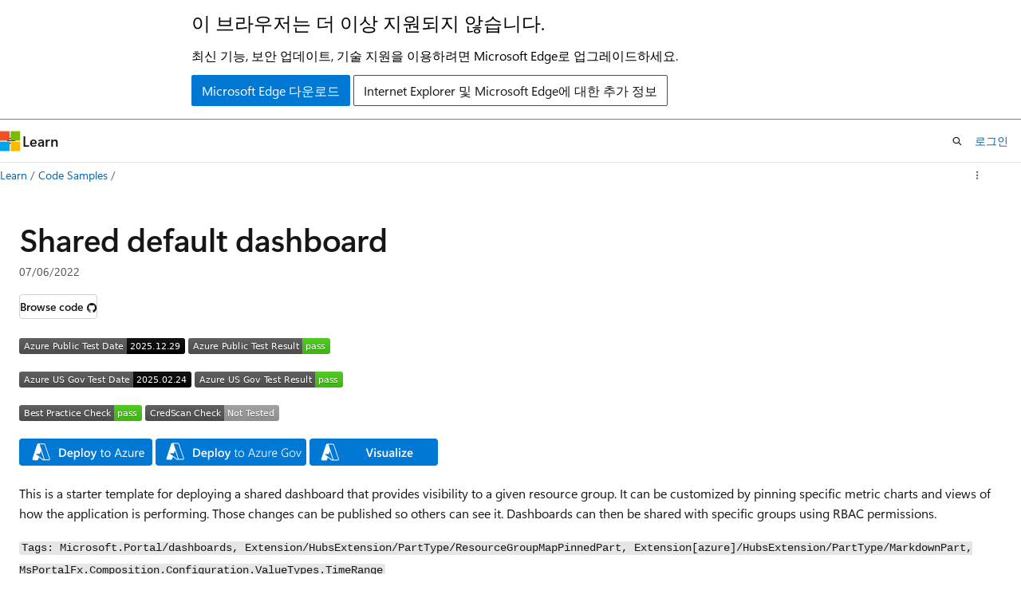

--- FILE ---
content_type: text/html
request_url: https://learn.microsoft.com/ko-kr/samples/azure/azure-quickstart-templates/default-shared-dashboard/
body_size: 29483
content:
 <!DOCTYPE html>
		<html
			class="layout layout-single    sample show-breadcrumb default-focus"
			lang="en-us"
			dir="ltr"
			data-authenticated="false"
			data-auth-status-determined="false"
			data-target="docs"
			x-ms-format-detection="none"
		>
			
		<head>
			<title>Shared default dashboard - Code Samples | Microsoft Learn</title>
			<meta charset="utf-8" />
			<meta name="viewport" content="width=device-width, initial-scale=1.0" />
			<meta name="color-scheme" content="light dark" />

			<meta name="description" content="In order to make an application operational it helps to have a shared dashboard view of the services that make up the system. This dashboard provides a quickstart for customizing and sharing that with others on the team." />
			<link rel="canonical" href="https://learn.microsoft.com/en-us/samples/azure/azure-quickstart-templates/default-shared-dashboard/" /> 

			<!-- Non-customizable open graph and sharing-related metadata -->
			<meta name="twitter:card" content="summary_large_image" />
			<meta name="twitter:site" content="@MicrosoftLearn" />
			<meta property="og:type" content="website" />
			<meta property="og:image:alt" content="Microsoft Learn" />
			<meta property="og:image" content="https://learn.microsoft.com/en-us/media/open-graph-image.png" />
			<!-- Page specific open graph and sharing-related metadata -->
			<meta property="og:title" content="Shared default dashboard - Code Samples" />
			<meta property="og:url" content="https://learn.microsoft.com/en-us/samples/azure/azure-quickstart-templates/default-shared-dashboard/" />
			<meta property="og:description" content="In order to make an application operational it helps to have a shared dashboard view of the services that make up the system. This dashboard provides a quickstart for customizing and sharing that with others on the team." />
			<meta name="platform_id" content="ced2198d-5f29-d338-06bb-eb7cdf9dff0e" /> <meta name="scope" content="Code Samples" />
			<meta name="locale" content="ko-kr" />
			  
			

			<meta name="page_type" content="sample" />

			<!--page specific meta tags-->
			

			<!-- custom meta tags -->
			
		<meta name="uid" content="azure-azure-quickstart-templates-default-shared-dashboard" />
	
		<meta name="schema" content="Sample" />
	
		<meta name="breadcrumb_path" content="../../../breadcrumb/toc.json" />
	
		<meta name="feedback_system" content="None" />
	
		<meta name="ms.topic" content="sample" />
	
		<meta name="ms.date" content="2022-07-06T00:00:00Z" />
	
		<meta name="document_id" content="7188428c-7dc0-2c14-9902-79d447891804" />
	
		<meta name="document_version_independent_id" content="7188428c-7dc0-2c14-9902-79d447891804" />
	
		<meta name="updated_at" content="2022-07-11T13:45:00Z" />
	
		<meta name="original_content_git_url" content="https://github.com/MicrosoftDocs/samples/blob/live/Azure/azure-quickstart-templates/default-shared-dashboard/index.yml" />
	
		<meta name="gitcommit" content="https://github.com/MicrosoftDocs/samples/blob/62709131e785650dc5b6d29071d3fbe4cbdd7373/Azure/azure-quickstart-templates/default-shared-dashboard/index.yml" />
	
		<meta name="git_commit_id" content="62709131e785650dc5b6d29071d3fbe4cbdd7373" />
	
		<meta name="site_name" content="Docs" />
	
		<meta name="depot_name" content="MSDN.samples" />
	
		<meta name="page_kind" content="detail" />
	
		<meta name="feedback_product_url" content="" />
	
		<meta name="feedback_help_link_type" content="" />
	
		<meta name="feedback_help_link_url" content="" />
	
		<meta name="asset_id" content="azure/azure-quickstart-templates/default-shared-dashboard/index" />
	
		<meta name="moniker_range_name" content="" />
	
		<meta name="item_type" content="Content" />
	
		<meta name="source_path" content="Azure/azure-quickstart-templates/default-shared-dashboard/index.yml" />
	
		<meta name="github_feedback_content_git_url" content="https://github.com/MicrosoftDocs/samples/blob/live/Azure/azure-quickstart-templates/default-shared-dashboard/index.yml" />
	 
		<meta name="cmProducts" content="https://authoring-docs-microsoft.poolparty.biz/devrel/68ec7f3a-2bc6-459f-b959-19beb729907d" data-source="generated" />
	
		<meta name="spProducts" content="https://authoring-docs-microsoft.poolparty.biz/devrel/90370425-aca4-4a39-9533-d52e5e002a5d" data-source="generated" />
	

			<!-- assets and js globals -->
			
			<link rel="stylesheet" href="/static/assets/0.4.03298.7395-d35a3215/styles/site-ltr.css" />
			
			
			<script src="https://wcpstatic.microsoft.com/mscc/lib/v2/wcp-consent.js"></script>
			<script src="https://js.monitor.azure.com/scripts/c/ms.jsll-4.min.js"></script>
			<script src="/_themes/docs.theme/master/ko-kr/_themes/global/deprecation.js"></script>

			<!-- msdocs global object -->
			<script id="msdocs-script">
		var msDocs = {
  "environment": {
    "accessLevel": "online",
    "azurePortalHostname": "portal.azure.com",
    "reviewFeatures": false,
    "supportLevel": "production",
    "systemContent": true,
    "siteName": "learn",
    "legacyHosting": false
  },
  "data": {
    "contentLocale": "en-us",
    "contentDir": "ltr",
    "userLocale": "ko-kr",
    "userDir": "ltr",
    "pageTemplate": "Sample",
    "brand": "",
    "context": {},
    "standardFeedback": false,
    "showFeedbackReport": false,
    "feedbackHelpLinkType": "",
    "feedbackHelpLinkUrl": "",
    "feedbackSystem": "None",
    "feedbackGitHubRepo": "",
    "feedbackProductUrl": "",
    "extendBreadcrumb": false,
    "isEditDisplayable": false,
    "isPrivateUnauthorized": false,
    "hideViewSource": false,
    "isPermissioned": false,
    "hasRecommendations": false,
    "contributors": []
  },
  "functions": {}
};;
	</script>

			<!-- base scripts, msdocs global should be before this -->
			<script src="/static/assets/0.4.03298.7395-d35a3215/scripts/ko-kr/index-docs.js"></script>
			

			<!-- json-ld -->
			
		</head>
	
			<body
				id="body"
				data-bi-name="body"
				class="layout-body "
				lang="ko-kr"
				dir="ltr"
			>
				<header class="layout-body-header">
		<div class="header-holder has-default-focus">
			
		<a
			href="#main"
			
			style="z-index: 1070"
			class="outline-color-text visually-hidden-until-focused position-fixed inner-focus focus-visible top-0 left-0 right-0 padding-xs text-align-center background-color-body"
			
		>
			주요 콘텐츠로 건너뛰기
		</a>
	

			<div hidden id="cookie-consent-holder" data-test-id="cookie-consent-container"></div>
			<!-- Unsupported browser warning -->
			<div
				id="unsupported-browser"
				style="background-color: white; color: black; padding: 16px; border-bottom: 1px solid grey;"
				hidden
			>
				<div style="max-width: 800px; margin: 0 auto;">
					<p style="font-size: 24px">이 브라우저는 더 이상 지원되지 않습니다.</p>
					<p style="font-size: 16px; margin-top: 16px;">
						최신 기능, 보안 업데이트, 기술 지원을 이용하려면 Microsoft Edge로 업그레이드하세요.
					</p>
					<div style="margin-top: 12px;">
						<a
							href="https://go.microsoft.com/fwlink/p/?LinkID=2092881 "
							style="background-color: #0078d4; border: 1px solid #0078d4; color: white; padding: 6px 12px; border-radius: 2px; display: inline-block;"
						>
							Microsoft Edge 다운로드
						</a>
						<a
							href="https://learn.microsoft.com/en-us/lifecycle/faq/internet-explorer-microsoft-edge"
							style="background-color: white; padding: 6px 12px; border: 1px solid #505050; color: #171717; border-radius: 2px; display: inline-block;"
						>
							Internet Explorer 및 Microsoft Edge에 대한 추가 정보
						</a>
					</div>
				</div>
			</div>
			<!-- site header -->
			<header
				id="ms--site-header"
				data-test-id="site-header-wrapper"
				role="banner"
				itemscope="itemscope"
				itemtype="http://schema.org/Organization"
			>
				<div
					id="ms--mobile-nav"
					class="site-header display-none-tablet padding-inline-none gap-none"
					data-bi-name="mobile-header"
					data-test-id="mobile-header"
				></div>
				<div
					id="ms--primary-nav"
					class="site-header display-none display-flex-tablet"
					data-bi-name="L1-header"
					data-test-id="primary-header"
				></div>
				<div
					id="ms--secondary-nav"
					class="display-none"
					data-bi-name="L2-header"
					data-test-id="secondary-header"
					hidden
				></div>
			</header>
			
		<!-- banner -->
		<div data-banner>
			<div id="disclaimer-holder"></div>
			
		</div>
		<!-- banner end -->
	
		</div>
	</header>
				 

				<main
					id="main"
					role="main"
					class="layout-body-main "
					data-bi-name="content"
					lang="en-us"
					dir="ltr"
				>
					
			<div data-main-column class="padding-bottom-sm">
				
		<div id="article-header" class="background-color-body display-none-print">
			<div class="display-flex align-items-center uhf-container">
				
		<details
			id="article-header-breadcrumbs-overflow-popover"
			class="popover"
			data-for="article-header-breadcrumbs"
		>
			<summary
				class="button button-clear button-primary button-sm inner-focus"
				aria-label="모든 이동 경로"
			>
				<span class="icon">
					<span class="docon docon-more"></span>
				</span>
			</summary>
			<div id="article-header-breadcrumbs-overflow" class="popover-content padding-none"></div>
		</details>

		<bread-crumbs
			id="article-header-breadcrumbs"
			role="group"
			aria-label="이동 경로"
			data-test-id="article-header-breadcrumbs"
			class="overflow-hidden flex-grow-1 margin-right-sm margin-right-md-tablet margin-right-lg-desktop margin-left-negative-xxs padding-left-xxs"
		></bread-crumbs>
	 
		<div
			id="article-header-page-actions"
			class="opacity-none margin-left-auto display-flex flex-wrap-no-wrap align-items-stretch"
		>
			
		<button
			class="button button-sm border-none inner-focus display-none-tablet flex-shrink-0 "
			data-bi-name="ask-learn-assistant-entry"
			data-test-id="ask-learn-assistant-modal-entry-mobile"
			data-ask-learn-modal-entry
			
			type="button"
			style="min-width: max-content;"
			aria-expanded="false"
			aria-label="Ask Learn"
			hidden
		>
			<span class="icon font-size-lg" aria-hidden="true">
				<span class="docon docon-chat-sparkle-fill gradient-ask-learn-logo"></span>
			</span>
		</button>
		<button
			class="button button-sm display-none display-inline-flex-tablet display-none-desktop flex-shrink-0 margin-right-xxs border-color-ask-learn "
			data-bi-name="ask-learn-assistant-entry"
			
			data-test-id="ask-learn-assistant-modal-entry-tablet"
			data-ask-learn-modal-entry
			type="button"
			style="min-width: max-content;"
			aria-expanded="false"
			hidden
		>
			<span class="icon font-size-lg" aria-hidden="true">
				<span class="docon docon-chat-sparkle-fill gradient-ask-learn-logo"></span>
			</span>
			<span>Ask Learn</span>
		</button>
		<button
			class="button button-sm display-none flex-shrink-0 display-inline-flex-desktop margin-right-xxs border-color-ask-learn "
			data-bi-name="ask-learn-assistant-entry"
			
			data-test-id="ask-learn-assistant-flyout-entry"
			data-ask-learn-flyout-entry
			data-flyout-button="toggle"
			type="button"
			style="min-width: max-content;"
			aria-expanded="false"
			aria-controls="ask-learn-flyout"
			hidden
		>
			<span class="icon font-size-lg" aria-hidden="true">
				<span class="docon docon-chat-sparkle-fill gradient-ask-learn-logo"></span>
			</span>
			<span>Ask Learn</span>
		</button>
	  

			<details class="popover popover-right" id="article-header-page-actions-overflow">
				<summary
					class="justify-content-flex-start button button-clear button-sm button-primary inner-focus"
					aria-label="기타 작업"
					title="기타 작업"
				>
					<span class="icon" aria-hidden="true">
						<span class="docon docon-more-vertical"></span>
					</span>
				</summary>
				<div class="popover-content">
					
		<button
			data-page-action-item="overflow-mobile"
			type="button"
			class="button-block button-sm inner-focus button button-clear display-none-tablet justify-content-flex-start text-align-left"
			data-bi-name="contents-expand"
			data-contents-button
			data-popover-close
		>
			<span class="icon">
				<span class="docon docon-editor-list-bullet" aria-hidden="true"></span>
			</span>
			<span class="contents-expand-title">목차</span>
		</button>
	 
		<a
			id="lang-link-overflow"
			class="button-sm inner-focus button button-clear button-block justify-content-flex-start text-align-left"
			data-bi-name="language-toggle"
			data-page-action-item="overflow-all"
			data-check-hidden="true"
			data-read-in-link
			href="#"
			hidden
		>
			<span class="icon" aria-hidden="true" data-read-in-link-icon>
				<span class="docon docon-locale-globe"></span>
			</span>
			<span data-read-in-link-text>영어로 읽기</span>
		</a>
	 
		<button
			type="button"
			class="collection button button-clear button-sm button-block justify-content-flex-start text-align-left inner-focus"
			data-list-type="collection"
			data-bi-name="collection"
			data-page-action-item="overflow-all"
			data-check-hidden="true"
			data-popover-close
		>
			<span class="icon" aria-hidden="true">
				<span class="docon docon-circle-addition"></span>
			</span>
			<span class="collection-status">추가</span>
		</button>
	
					
		<button
			type="button"
			class="collection button button-block button-clear button-sm justify-content-flex-start text-align-left inner-focus"
			data-list-type="plan"
			data-bi-name="plan"
			data-page-action-item="overflow-all"
			data-check-hidden="true"
			data-popover-close
			hidden
		>
			<span class="icon" aria-hidden="true">
				<span class="docon docon-circle-addition"></span>
			</span>
			<span class="plan-status">계획에 추가</span>
		</button>
	  
		<a
			data-contenteditbtn
			class="button button-clear button-block button-sm inner-focus justify-content-flex-start text-align-left text-decoration-none"
			data-bi-name="edit"
			hidden
			href=""
			data-original_content_git_url="https://github.com/MicrosoftDocs/samples/blob/live/Azure/azure-quickstart-templates/default-shared-dashboard/index.yml"
			data-original_content_git_url_template="{repo}/blob/{branch}/Azure/azure-quickstart-templates/default-shared-dashboard/index.yml"
			data-pr_repo=""
			data-pr_branch=""
		>
			<span class="icon" aria-hidden="true">
				<span class="docon docon-edit-outline"></span>
			</span>
			<span>편집</span>
		</a>
	
					
		<hr class="margin-block-xxs" />
		<h4 class="font-size-sm padding-left-xxs">다음을 통해 공유</h4>
		
					<a
						class="button button-clear button-sm inner-focus button-block justify-content-flex-start text-align-left text-decoration-none share-facebook"
						data-bi-name="facebook"
						data-page-action-item="overflow-all"
						href="#"
					>
						<span class="icon color-primary" aria-hidden="true">
							<span class="docon docon-facebook-share"></span>
						</span>
						<span>Facebook</span>
					</a>

					<a
						href="#"
						class="button button-clear button-sm inner-focus button-block justify-content-flex-start text-align-left text-decoration-none share-twitter"
						data-bi-name="twitter"
						data-page-action-item="overflow-all"
					>
						<span class="icon color-text" aria-hidden="true">
							<span class="docon docon-xlogo-share"></span>
						</span>
						<span>x.com</span>
					</a>

					<a
						href="#"
						class="button button-clear button-sm inner-focus button-block justify-content-flex-start text-align-left text-decoration-none share-linkedin"
						data-bi-name="linkedin"
						data-page-action-item="overflow-all"
					>
						<span class="icon color-primary" aria-hidden="true">
							<span class="docon docon-linked-in-logo"></span>
						</span>
						<span>LinkedIn</span>
					</a>
					<a
						href="#"
						class="button button-clear button-sm inner-focus button-block justify-content-flex-start text-align-left text-decoration-none share-email"
						data-bi-name="email"
						data-page-action-item="overflow-all"
					>
						<span class="icon color-primary" aria-hidden="true">
							<span class="docon docon-mail-message"></span>
						</span>
						<span>메일</span>
					</a>
			  
	 
				</div>
			</details>
		</div>
	
			</div>
		</div>
	  
		<!-- privateUnauthorizedTemplate is hidden by default -->
		<div unauthorized-private-section data-bi-name="permission-content-unauthorized-private" hidden>
			<hr class="hr margin-top-xs margin-bottom-sm" />
			<div class="notification notification-info">
				<div class="notification-content">
					<p class="margin-top-none notification-title">
						<span class="icon">
							<span class="docon docon-exclamation-circle-solid" aria-hidden="true"></span>
						</span>
						<span>참고 항목</span>
					</p>
					<p class="margin-top-none authentication-determined not-authenticated">
						이 페이지에 액세스하려면 승인이 필요합니다. <a class="docs-sign-in" href="#" data-bi-name="permission-content-sign-in">로그인</a>하거나 <a  class="docs-change-directory" data-bi-name="permisson-content-change-directory">디렉터리 변경</a>을 시도할 수 있습니다.
					</p>
					<p class="margin-top-none authentication-determined authenticated">
						이 페이지에 액세스하려면 승인이 필요합니다. <a class="docs-change-directory" data-bi-name="permisson-content-change-directory">디렉터리 변경</a>을 시도할 수 있습니다.
					</p>
				</div>
			</div>
		</div>
	
				<div class="content">
<div class="modular-content-container">
	<div class="section is-small is-uniform">
		<h1>Shared default dashboard</h1>

			<ul class="metadata page-metadata" data-bi-name="page info">
				<li class="displayDate">
					<time role="presentation" datetime="&quot;2022-07-06T00:00:00.000Z&quot;" data-article-date-source="ms.date">07/06/2022</time>
				</li>
			</ul>
		<div class="buttons margin-top-xs">
				<a href="https://github.com/azure/azure-quickstart-templates/tree/master/quickstarts/microsoft.portal/default-shared-dashboard" class="button button-sm" data-bi-name="browse-to-github" data-linktype="external"><span>Browse code</span><span class="icon docon docon-brand-github" role="img" aria-label="View on GitHub"></span></a>
		</div>

		<p><img src="https://azurequickstartsservice.blob.core.windows.net/badges/quickstarts/microsoft.portal/default-shared-dashboard/PublicLastTestDate.svg" alt="Azure Public Test Date" data-linktype="external">
<img src="https://azurequickstartsservice.blob.core.windows.net/badges/quickstarts/microsoft.portal/default-shared-dashboard/PublicDeployment.svg" alt="Azure Public Test Result" data-linktype="external"></p>
<p><img src="https://azurequickstartsservice.blob.core.windows.net/badges/quickstarts/microsoft.portal/default-shared-dashboard/FairfaxLastTestDate.svg" alt="Azure US Gov Last Test Date" data-linktype="external">
<img src="https://azurequickstartsservice.blob.core.windows.net/badges/quickstarts/microsoft.portal/default-shared-dashboard/FairfaxDeployment.svg" alt="Azure US Gov Last Test Result" data-linktype="external"></p>
<p><img src="https://azurequickstartsservice.blob.core.windows.net/badges/quickstarts/microsoft.portal/default-shared-dashboard/BestPracticeResult.svg" alt="Best Practice Check" data-linktype="external">
<img src="https://azurequickstartsservice.blob.core.windows.net/badges/quickstarts/microsoft.portal/default-shared-dashboard/CredScanResult.svg" alt="Cred Scan Check" data-linktype="external"></p>
<p><a href="https://portal.azure.com/#create/Microsoft.Template/uri/https%3A%2F%2Fraw.githubusercontent.com%2FAzure%2Fazure-quickstart-templates%2Fmaster%2Fquickstarts%2Fmicrosoft.portal%2Fdefault-shared-dashboard%2Fazuredeploy.json" data-linktype="external"><img src="https://raw.githubusercontent.com/Azure/azure-quickstart-templates/master/1-CONTRIBUTION-GUIDE/images/deploytoazure.svg?sanitize=true" alt="Deploy To Azure" data-linktype="external"></a>
<a href="https://portal.azure.us/#create/Microsoft.Template/uri/https%3A%2F%2Fraw.githubusercontent.com%2FAzure%2Fazure-quickstart-templates%2Fmaster%2Fquickstarts%2Fmicrosoft.portal%2Fdefault-shared-dashboard%2Fazuredeploy.json" data-linktype="external"><img src="https://raw.githubusercontent.com/Azure/azure-quickstart-templates/master/1-CONTRIBUTION-GUIDE/images/deploytoazuregov.svg?sanitize=true" alt="Deploy To Azure US Gov" data-linktype="external"></a>
<a href="http://armviz.io/#/?load=https%3A%2F%2Fraw.githubusercontent.com%2FAzure%2Fazure-quickstart-templates%2Fmaster%2Fquickstarts%2Fmicrosoft.portal%2Fdefault-shared-dashboard%2Fazuredeploy.json" data-linktype="external"><img src="https://raw.githubusercontent.com/Azure/azure-quickstart-templates/master/1-CONTRIBUTION-GUIDE/images/visualizebutton.svg?sanitize=true" alt="Visualize" data-linktype="external"></a></p>
<p>This is a starter template for deploying a shared dashboard that provides visibility to a given resource group. It can be customized by pinning specific metric charts and views of how the application is performing. Those changes can be published so others can see it. Dashboards can then be shared with specific groups using RBAC permissions.</p>
<p><code>Tags: Microsoft.Portal/dashboards, Extension/HubsExtension/PartType/ResourceGroupMapPinnedPart, Extension[azure]/HubsExtension/PartType/MarkdownPart, MsPortalFx.Composition.Configuration.ValueTypes.TimeRange</code></p>

	</div>
</div>
</div>
				
			</div>
			
		<div
			id="action-panel"
			role="region"
			aria-label="작업 패널"
			class="action-panel"
			tabindex="-1"
		></div>
	
		
				</main>
				 <section
					id="layout-body-flyout"
					class="layout-body-flyout "
					data-bi-name="flyout"
			  >
					 <div
	class="height-full border-left background-color-body-medium"
	id="ask-learn-flyout"
></div>
			  </section> <div class="layout-body-footer " data-bi-name="layout-footer">
		<footer
			id="footer"
			data-test-id="footer"
			data-bi-name="footer"
			class="footer-layout has-padding has-default-focus border-top  uhf-container"
			role="contentinfo"
		>
			<div class="display-flex gap-xs flex-wrap-wrap is-full-height padding-right-lg-desktop">
				
		<a
			data-mscc-ic="false"
			href="#"
			data-bi-name="select-locale"
			class="locale-selector-link flex-shrink-0 button button-sm button-clear external-link-indicator"
			id=""
			title=""
			><span class="icon" aria-hidden="true"
				><span class="docon docon-world"></span></span
			><span class="local-selector-link-text">ko-kr</span></a
		>
	 <div class="ccpa-privacy-link" data-ccpa-privacy-link hidden>
		
		<a
			data-mscc-ic="false"
			href="https://aka.ms/yourcaliforniaprivacychoices"
			data-bi-name="your-privacy-choices"
			class="button button-sm button-clear flex-shrink-0 external-link-indicator"
			id=""
			title=""
			>
		<svg
			xmlns="http://www.w3.org/2000/svg"
			viewBox="0 0 30 14"
			xml:space="preserve"
			height="16"
			width="43"
			aria-hidden="true"
			focusable="false"
		>
			<path
				d="M7.4 12.8h6.8l3.1-11.6H7.4C4.2 1.2 1.6 3.8 1.6 7s2.6 5.8 5.8 5.8z"
				style="fill-rule:evenodd;clip-rule:evenodd;fill:#fff"
			></path>
			<path
				d="M22.6 0H7.4c-3.9 0-7 3.1-7 7s3.1 7 7 7h15.2c3.9 0 7-3.1 7-7s-3.2-7-7-7zm-21 7c0-3.2 2.6-5.8 5.8-5.8h9.9l-3.1 11.6H7.4c-3.2 0-5.8-2.6-5.8-5.8z"
				style="fill-rule:evenodd;clip-rule:evenodd;fill:#06f"
			></path>
			<path
				d="M24.6 4c.2.2.2.6 0 .8L22.5 7l2.2 2.2c.2.2.2.6 0 .8-.2.2-.6.2-.8 0l-2.2-2.2-2.2 2.2c-.2.2-.6.2-.8 0-.2-.2-.2-.6 0-.8L20.8 7l-2.2-2.2c-.2-.2-.2-.6 0-.8.2-.2.6-.2.8 0l2.2 2.2L23.8 4c.2-.2.6-.2.8 0z"
				style="fill:#fff"
			></path>
			<path
				d="M12.7 4.1c.2.2.3.6.1.8L8.6 9.8c-.1.1-.2.2-.3.2-.2.1-.5.1-.7-.1L5.4 7.7c-.2-.2-.2-.6 0-.8.2-.2.6-.2.8 0L8 8.6l3.8-4.5c.2-.2.6-.2.9 0z"
				style="fill:#06f"
			></path>
		</svg>
	
			<span>사용자의 개인 정보 보호 선택</span></a
		>
	
	</div>
				<div class="flex-shrink-0">
		<div class="dropdown has-caret-up">
			<button
				data-test-id="theme-selector-button"
				class="dropdown-trigger button button-clear button-sm inner-focus theme-dropdown-trigger"
				aria-controls="{{ themeMenuId }}"
				aria-expanded="false"
				title="테마"
				data-bi-name="theme"
			>
				<span class="icon">
					<span class="docon docon-sun" aria-hidden="true"></span>
				</span>
				<span>테마</span>
				<span class="icon expanded-indicator" aria-hidden="true">
					<span class="docon docon-chevron-down-light"></span>
				</span>
			</button>
			<div class="dropdown-menu" id="{{ themeMenuId }}" role="menu">
				<ul class="theme-selector padding-xxs" data-test-id="theme-dropdown-menu">
					<li class="theme display-block">
						<button
							class="button button-clear button-sm theme-control button-block justify-content-flex-start text-align-left"
							data-theme-to="light"
						>
							<span class="theme-light margin-right-xxs">
								<span
									class="theme-selector-icon border display-inline-block has-body-background"
									aria-hidden="true"
								>
									<svg class="svg" xmlns="http://www.w3.org/2000/svg" viewBox="0 0 22 14">
										<rect width="22" height="14" class="has-fill-body-background" />
										<rect x="5" y="5" width="12" height="4" class="has-fill-secondary" />
										<rect x="5" y="2" width="2" height="1" class="has-fill-secondary" />
										<rect x="8" y="2" width="2" height="1" class="has-fill-secondary" />
										<rect x="11" y="2" width="3" height="1" class="has-fill-secondary" />
										<rect x="1" y="1" width="2" height="2" class="has-fill-secondary" />
										<rect x="5" y="10" width="7" height="2" rx="0.3" class="has-fill-primary" />
										<rect x="19" y="1" width="2" height="2" rx="1" class="has-fill-secondary" />
									</svg>
								</span>
							</span>
							<span role="menuitem"> 밝음 </span>
						</button>
					</li>
					<li class="theme display-block">
						<button
							class="button button-clear button-sm theme-control button-block justify-content-flex-start text-align-left"
							data-theme-to="dark"
						>
							<span class="theme-dark margin-right-xxs">
								<span
									class="border theme-selector-icon display-inline-block has-body-background"
									aria-hidden="true"
								>
									<svg class="svg" xmlns="http://www.w3.org/2000/svg" viewBox="0 0 22 14">
										<rect width="22" height="14" class="has-fill-body-background" />
										<rect x="5" y="5" width="12" height="4" class="has-fill-secondary" />
										<rect x="5" y="2" width="2" height="1" class="has-fill-secondary" />
										<rect x="8" y="2" width="2" height="1" class="has-fill-secondary" />
										<rect x="11" y="2" width="3" height="1" class="has-fill-secondary" />
										<rect x="1" y="1" width="2" height="2" class="has-fill-secondary" />
										<rect x="5" y="10" width="7" height="2" rx="0.3" class="has-fill-primary" />
										<rect x="19" y="1" width="2" height="2" rx="1" class="has-fill-secondary" />
									</svg>
								</span>
							</span>
							<span role="menuitem"> 어두움 </span>
						</button>
					</li>
					<li class="theme display-block">
						<button
							class="button button-clear button-sm theme-control button-block justify-content-flex-start text-align-left"
							data-theme-to="high-contrast"
						>
							<span class="theme-high-contrast margin-right-xxs">
								<span
									class="border theme-selector-icon display-inline-block has-body-background"
									aria-hidden="true"
								>
									<svg class="svg" xmlns="http://www.w3.org/2000/svg" viewBox="0 0 22 14">
										<rect width="22" height="14" class="has-fill-body-background" />
										<rect x="5" y="5" width="12" height="4" class="has-fill-secondary" />
										<rect x="5" y="2" width="2" height="1" class="has-fill-secondary" />
										<rect x="8" y="2" width="2" height="1" class="has-fill-secondary" />
										<rect x="11" y="2" width="3" height="1" class="has-fill-secondary" />
										<rect x="1" y="1" width="2" height="2" class="has-fill-secondary" />
										<rect x="5" y="10" width="7" height="2" rx="0.3" class="has-fill-primary" />
										<rect x="19" y="1" width="2" height="2" rx="1" class="has-fill-secondary" />
									</svg>
								</span>
							</span>
							<span role="menuitem"> 고대비 </span>
						</button>
					</li>
				</ul>
			</div>
		</div>
	</div>
			</div>
			<ul class="links" data-bi-name="footerlinks">
				<li class="manage-cookies-holder" hidden=""></li>
				<li>
		
		<a
			data-mscc-ic="false"
			href="https://learn.microsoft.com/ko-kr/principles-for-ai-generated-content"
			data-bi-name="aiDisclaimer"
			class=" external-link-indicator"
			id=""
			title=""
			>AI 고지 사항</a
		>
	
	</li><li>
		
		<a
			data-mscc-ic="false"
			href="https://learn.microsoft.com/ko-kr/previous-versions/"
			data-bi-name="archivelink"
			class=" external-link-indicator"
			id=""
			title=""
			>이전 버전</a
		>
	
	</li> <li>
		
		<a
			data-mscc-ic="false"
			href="https://techcommunity.microsoft.com/t5/microsoft-learn-blog/bg-p/MicrosoftLearnBlog"
			data-bi-name="bloglink"
			class=" external-link-indicator"
			id=""
			title=""
			>블로그</a
		>
	
	</li> <li>
		
		<a
			data-mscc-ic="false"
			href="https://learn.microsoft.com/ko-kr/contribute"
			data-bi-name="contributorGuide"
			class=" external-link-indicator"
			id=""
			title=""
			>참가</a
		>
	
	</li><li>
		
		<a
			data-mscc-ic="false"
			href="https://go.microsoft.com/fwlink/?LinkId=521839"
			data-bi-name="privacy"
			class="font-weight-semibold external-link-indicator"
			id=""
			title=""
			>개인 정보 보호</a
		>
	
	</li><li>
		
		<a
			data-mscc-ic="false"
			href="https://learn.microsoft.com/ko-kr/legal/termsofuse"
			data-bi-name="termsofuse"
			class=" external-link-indicator"
			id=""
			title=""
			>사용 조건</a
		>
	
	</li><li>
		
		<a
			data-mscc-ic="false"
			href="https://www.microsoft.com/legal/intellectualproperty/Trademarks/"
			data-bi-name="trademarks"
			class=" external-link-indicator"
			id=""
			title=""
			>상표</a
		>
	
	</li>
				<li>&copy; Microsoft 2026</li>
			</ul>
		</footer>
	</footer>
			</body>
		</html>